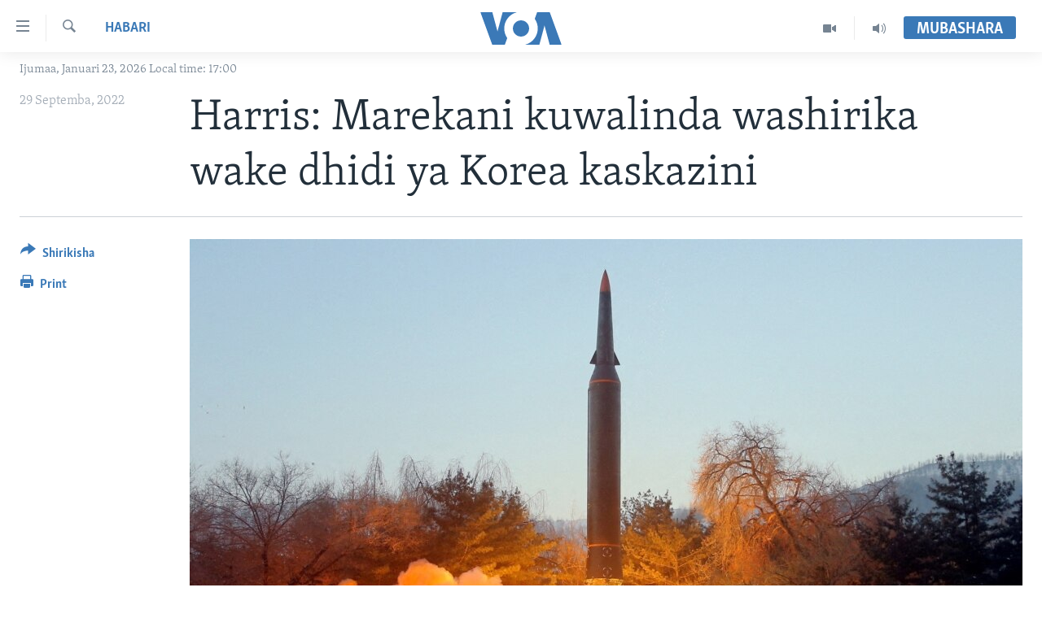

--- FILE ---
content_type: text/html; charset=utf-8
request_url: https://www.voaswahili.com/a/harris-marekani-kuwalinda-washirika-wake-dhidi-ya-korea-kaskazini/6768371.html
body_size: 9098
content:

<!DOCTYPE html>
<html lang="sw" dir="ltr" class="no-js">
<head>
<link href="/Content/responsive/VOA/sw/VOA-sw.css?&amp;av=0.0.0.0&amp;cb=306" rel="stylesheet"/>
<script src="https://tags.voaswahili.com/voa-pangea/prod/utag.sync.js"></script> <script type='text/javascript' src='https://www.youtube.com/iframe_api' async></script>
<script type="text/javascript">
//a general 'js' detection, must be on top level in <head>, due to CSS performance
document.documentElement.className = "js";
var cacheBuster = "306";
var appBaseUrl = "/";
var imgEnhancerBreakpoints = [0, 144, 256, 408, 650, 1023, 1597];
var isLoggingEnabled = false;
var isPreviewPage = false;
var isLivePreviewPage = false;
if (!isPreviewPage) {
window.RFE = window.RFE || {};
window.RFE.cacheEnabledByParam = window.location.href.indexOf('nocache=1') === -1;
const url = new URL(window.location.href);
const params = new URLSearchParams(url.search);
// Remove the 'nocache' parameter
params.delete('nocache');
// Update the URL without the 'nocache' parameter
url.search = params.toString();
window.history.replaceState(null, '', url.toString());
} else {
window.addEventListener('load', function() {
const links = window.document.links;
for (let i = 0; i < links.length; i++) {
links[i].href = '#';
links[i].target = '_self';
}
})
}
var pwaEnabled = false;
var swCacheDisabled;
</script>
<meta charset="utf-8" />
<title>Harris: Marekani kuwalinda washirika wake dhidi ya Korea kaskazini</title>
<meta name="description" content="Makam wa rais wa Marekani Kamala Harris amefanya ziara ya siku nne barani Asia na kutembelea sehemu inayolindwa kijeshi kwenye mkapa wa Korea." />
<meta name="keywords" content="Habari" />
<meta name="viewport" content="width=device-width, initial-scale=1.0" />
<meta http-equiv="X-UA-Compatible" content="IE=edge" />
<meta name="robots" content="max-image-preview:large"><meta property="fb:pages" content="118532121522464" />
<meta name="msvalidate.01" content="3286EE554B6F672A6F2E608C02343C0E" />
<link href="https://www.voaswahili.com/a/harris-marekani-kuwalinda-washirika-wake-dhidi-ya-korea-kaskazini/6768371.html" rel="canonical" />
<meta name="apple-mobile-web-app-title" content="VOA Swahili" />
<meta name="apple-mobile-web-app-status-bar-style" content="black" />
<meta name="apple-itunes-app" content="app-id=632618796, app-argument=//6768371.ltr" />
<meta content="Harris: Marekani kuwalinda washirika wake dhidi ya Korea kaskazini" property="og:title" />
<meta content="Makam wa rais wa Marekani Kamala Harris amefanya ziara ya siku nne barani Asia na kutembelea sehemu inayolindwa kijeshi kwenye mkapa wa Korea." property="og:description" />
<meta content="article" property="og:type" />
<meta content="https://www.voaswahili.com/a/harris-marekani-kuwalinda-washirika-wake-dhidi-ya-korea-kaskazini/6768371.html" property="og:url" />
<meta content="Voice of America" property="og:site_name" />
<meta content="https://www.facebook.com/voaswahili" property="article:publisher" />
<meta content="https://gdb.voanews.com/fbe9882d-80bc-4bcd-aa3b-f13b5dd53c80_w1200_h630.jpg" property="og:image" />
<meta content="1200" property="og:image:width" />
<meta content="630" property="og:image:height" />
<meta content="283839228384384" property="fb:app_id" />
<meta content="summary_large_image" name="twitter:card" />
<meta content="@VOASwahili" name="twitter:site" />
<meta content="https://gdb.voanews.com/fbe9882d-80bc-4bcd-aa3b-f13b5dd53c80_w1200_h630.jpg" name="twitter:image" />
<meta content="Harris: Marekani kuwalinda washirika wake dhidi ya Korea kaskazini" name="twitter:title" />
<meta content="Makam wa rais wa Marekani Kamala Harris amefanya ziara ya siku nne barani Asia na kutembelea sehemu inayolindwa kijeshi kwenye mkapa wa Korea." name="twitter:description" />
<link rel="amphtml" href="https://www.voaswahili.com/amp/harris-marekani-kuwalinda-washirika-wake-dhidi-ya-korea-kaskazini/6768371.html" />
<script type="application/ld+json">{"articleSection":"Habari","isAccessibleForFree":true,"headline":"Harris: Marekani kuwalinda washirika wake dhidi ya Korea kaskazini","inLanguage":"sw","keywords":"Habari","author":{"@type":"Person","name":"VOA"},"datePublished":"2022-09-29 11:22:59Z","dateModified":"2022-09-29 11:22:59Z","publisher":{"logo":{"width":512,"height":220,"@type":"ImageObject","url":"https://www.voaswahili.com/Content/responsive/VOA/sw/img/logo.png"},"@type":"NewsMediaOrganization","url":"https://www.voaswahili.com","sameAs":["https://facebook.com/voaswahili","https://twitter.com/voaswahili","https://www.youtube.com/user/VOAKiswahili"],"name":"VOA Swahili – Idhaa ya Kiswahili ya Sauti ya Amerika","alternateName":"VOA Swahili"},"@context":"https://schema.org","@type":"NewsArticle","mainEntityOfPage":"https://www.voaswahili.com/a/harris-marekani-kuwalinda-washirika-wake-dhidi-ya-korea-kaskazini/6768371.html","url":"https://www.voaswahili.com/a/harris-marekani-kuwalinda-washirika-wake-dhidi-ya-korea-kaskazini/6768371.html","description":"Makam wa rais wa Marekani Kamala Harris amefanya ziara ya siku nne barani Asia na kutembelea sehemu inayolindwa kijeshi kwenye mkapa wa Korea.","image":{"width":1080,"height":608,"@type":"ImageObject","url":"https://gdb.voanews.com/fbe9882d-80bc-4bcd-aa3b-f13b5dd53c80_w1080_h608.jpg"},"name":"Harris: Marekani kuwalinda washirika wake dhidi ya Korea kaskazini"}</script>
<script src="/Scripts/responsive/infographics.b?v=dVbZ-Cza7s4UoO3BqYSZdbxQZVF4BOLP5EfYDs4kqEo1&amp;av=0.0.0.0&amp;cb=306"></script>
<script src="/Scripts/responsive/loader.b?v=Q26XNwrL6vJYKjqFQRDnx01Lk2pi1mRsuLEaVKMsvpA1&amp;av=0.0.0.0&amp;cb=306"></script>
<link rel="icon" type="image/svg+xml" href="/Content/responsive/VOA/img/webApp/favicon.svg" />
<link rel="alternate icon" href="/Content/responsive/VOA/img/webApp/favicon.ico" />
<link rel="apple-touch-icon" sizes="152x152" href="/Content/responsive/VOA/img/webApp/ico-152x152.png" />
<link rel="apple-touch-icon" sizes="144x144" href="/Content/responsive/VOA/img/webApp/ico-144x144.png" />
<link rel="apple-touch-icon" sizes="114x114" href="/Content/responsive/VOA/img/webApp/ico-114x114.png" />
<link rel="apple-touch-icon" sizes="72x72" href="/Content/responsive/VOA/img/webApp/ico-72x72.png" />
<link rel="apple-touch-icon-precomposed" href="/Content/responsive/VOA/img/webApp/ico-57x57.png" />
<link rel="icon" sizes="192x192" href="/Content/responsive/VOA/img/webApp/ico-192x192.png" />
<link rel="icon" sizes="128x128" href="/Content/responsive/VOA/img/webApp/ico-128x128.png" />
<meta name="msapplication-TileColor" content="#ffffff" />
<meta name="msapplication-TileImage" content="/Content/responsive/VOA/img/webApp/ico-144x144.png" />
<link rel="alternate" type="application/rss+xml" title="VOA - Top Stories [RSS]" href="/api/" />
<link rel="sitemap" type="application/rss+xml" href="/sitemap.xml" />
</head>
<body class=" nav-no-loaded cc_theme pg-article print-lay-article js-category-to-nav nojs-images date-time-enabled">
<script type="text/javascript" >
var analyticsData = {url:"https://www.voaswahili.com/a/harris-marekani-kuwalinda-washirika-wake-dhidi-ya-korea-kaskazini/6768371.html",property_id:"484",article_uid:"6768371",page_title:"Harris: Marekani kuwalinda washirika wake dhidi ya Korea kaskazini",page_type:"article",content_type:"article",subcontent_type:"article",last_modified:"2022-09-29 11:22:59Z",pub_datetime:"2022-09-29 11:22:59Z",pub_year:"2022",pub_month:"09",pub_day:"29",pub_hour:"11",pub_weekday:"Thursday",section:"habari",english_section:"news-",byline:"",categories:"news-",domain:"www.voaswahili.com",language:"Swahili",language_service:"VOA Swahili",platform:"web",copied:"no",copied_article:"",copied_title:"",runs_js:"Yes",cms_release:"8.44.0.0.306",enviro_type:"prod",slug:"harris-marekani-kuwalinda-washirika-wake-dhidi-ya-korea-kaskazini",entity:"VOA",short_language_service:"SWA",platform_short:"W",page_name:"Harris: Marekani kuwalinda washirika wake dhidi ya Korea kaskazini"};
</script>
<noscript><iframe src="https://www.googletagmanager.com/ns.html?id=GTM-N8MP7P" height="0" width="0" style="display:none;visibility:hidden"></iframe></noscript><script type="text/javascript" data-cookiecategory="analytics">
var gtmEventObject = Object.assign({}, analyticsData, {event: 'page_meta_ready'});window.dataLayer = window.dataLayer || [];window.dataLayer.push(gtmEventObject);
if (top.location === self.location) { //if not inside of an IFrame
var renderGtm = "true";
if (renderGtm === "true") {
(function(w,d,s,l,i){w[l]=w[l]||[];w[l].push({'gtm.start':new Date().getTime(),event:'gtm.js'});var f=d.getElementsByTagName(s)[0],j=d.createElement(s),dl=l!='dataLayer'?'&l='+l:'';j.async=true;j.src='//www.googletagmanager.com/gtm.js?id='+i+dl;f.parentNode.insertBefore(j,f);})(window,document,'script','dataLayer','GTM-N8MP7P');
}
}
</script>
<!--Analytics tag js version start-->
<script type="text/javascript" data-cookiecategory="analytics">
var utag_data = Object.assign({}, analyticsData, {});
if(typeof(TealiumTagFrom)==='function' && typeof(TealiumTagSearchKeyword)==='function') {
var utag_from=TealiumTagFrom();var utag_searchKeyword=TealiumTagSearchKeyword();
if(utag_searchKeyword!=null && utag_searchKeyword!=='' && utag_data["search_keyword"]==null) utag_data["search_keyword"]=utag_searchKeyword;if(utag_from!=null && utag_from!=='') utag_data["from"]=TealiumTagFrom();}
if(window.top!== window.self&&utag_data.page_type==="snippet"){utag_data.page_type = 'iframe';}
try{if(window.top!==window.self&&window.self.location.hostname===window.top.location.hostname){utag_data.platform = 'self-embed';utag_data.platform_short = 'se';}}catch(e){if(window.top!==window.self&&window.self.location.search.includes("platformType=self-embed")){utag_data.platform = 'cross-promo';utag_data.platform_short = 'cp';}}
(function(a,b,c,d){ a="https://tags.voaswahili.com/voa-pangea/prod/utag.js"; b=document;c="script";d=b.createElement(c);d.src=a;d.type="text/java"+c;d.async=true; a=b.getElementsByTagName(c)[0];a.parentNode.insertBefore(d,a); })();
</script>
<!--Analytics tag js version end-->
<!-- Analytics tag management NoScript -->
<noscript>
<img style="position: absolute; border: none;" src="https://ssc.voaswahili.com/b/ss/bbgprod,bbgentityvoa/1/G.4--NS/2073682571?pageName=voa%3aswa%3aw%3aarticle%3aharris%3a%20marekani%20kuwalinda%20washirika%20wake%20dhidi%20ya%20korea%20kaskazini&amp;c6=harris%3a%20marekani%20kuwalinda%20washirika%20wake%20dhidi%20ya%20korea%20kaskazini&amp;v36=8.44.0.0.306&amp;v6=D=c6&amp;g=https%3a%2f%2fwww.voaswahili.com%2fa%2fharris-marekani-kuwalinda-washirika-wake-dhidi-ya-korea-kaskazini%2f6768371.html&amp;c1=D=g&amp;v1=D=g&amp;events=event1,event52&amp;c16=voa%20swahili&amp;v16=D=c16&amp;c5=news-&amp;v5=D=c5&amp;ch=habari&amp;c15=swahili&amp;v15=D=c15&amp;c4=article&amp;v4=D=c4&amp;c14=6768371&amp;v14=D=c14&amp;v20=no&amp;c17=web&amp;v17=D=c17&amp;mcorgid=518abc7455e462b97f000101%40adobeorg&amp;server=www.voaswahili.com&amp;pageType=D=c4&amp;ns=bbg&amp;v29=D=server&amp;v25=voa&amp;v30=484&amp;v105=D=User-Agent " alt="analytics" width="1" height="1" /></noscript>
<!-- End of Analytics tag management NoScript -->
<!--*** Accessibility links - For ScreenReaders only ***-->
<section>
<div class="sr-only">
<h2>Upatikanaji viungo</h2>
<ul>
<li><a href="#content" data-disable-smooth-scroll="1">Nenda habari kuu</a></li>
<li><a href="#navigation" data-disable-smooth-scroll="1">Nenda katika urambazaji</a></li>
<li><a href="#txtHeaderSearch" data-disable-smooth-scroll="1">Nenda katika tafuta</a></li>
</ul>
</div>
</section>
<div dir="ltr">
<div id="page">
<aside>
<div class="c-lightbox overlay-modal">
<div class="c-lightbox__intro">
<h2 class="c-lightbox__intro-title"></h2>
<button class="btn btn--rounded c-lightbox__btn c-lightbox__intro-next" title="Ijayo">
<span class="ico ico--rounded ico-chevron-forward"></span>
<span class="sr-only">Ijayo</span>
</button>
</div>
<div class="c-lightbox__nav">
<button class="btn btn--rounded c-lightbox__btn c-lightbox__btn--close" title="Funga">
<span class="ico ico--rounded ico-close"></span>
<span class="sr-only">Funga</span>
</button>
<button class="btn btn--rounded c-lightbox__btn c-lightbox__btn--prev" title="Iliyopita">
<span class="ico ico--rounded ico-chevron-backward"></span>
<span class="sr-only">Iliyopita</span>
</button>
<button class="btn btn--rounded c-lightbox__btn c-lightbox__btn--next" title="Ijayo">
<span class="ico ico--rounded ico-chevron-forward"></span>
<span class="sr-only">Ijayo</span>
</button>
</div>
<div class="c-lightbox__content-wrap">
<figure class="c-lightbox__content">
<span class="c-spinner c-spinner--lightbox">
<img src="/Content/responsive/img/player-spinner.png"
alt="please wait"
title="please wait" />
</span>
<div class="c-lightbox__img">
<div class="thumb">
<img src="" alt="" />
</div>
</div>
<figcaption>
<div class="c-lightbox__info c-lightbox__info--foot">
<span class="c-lightbox__counter"></span>
<span class="caption c-lightbox__caption"></span>
</div>
</figcaption>
</figure>
</div>
<div class="hidden">
<div class="content-advisory__box content-advisory__box--lightbox">
<span class="content-advisory__box-text">This image contains sensitive content which some people may find offensive or disturbing.</span>
<button class="btn btn--transparent content-advisory__box-btn m-t-md" value="text" type="button">
<span class="btn__text">
Click to reveal
</span>
</button>
</div>
</div>
</div>
<div class="print-dialogue">
<div class="container">
<h3 class="print-dialogue__title section-head">Print Options:</h3>
<div class="print-dialogue__opts">
<ul class="print-dialogue__opt-group">
<li class="form__group form__group--checkbox">
<input class="form__check " id="checkboxImages" name="checkboxImages" type="checkbox" checked="checked" />
<label for="checkboxImages" class="form__label m-t-md">Images</label>
</li>
<li class="form__group form__group--checkbox">
<input class="form__check " id="checkboxMultimedia" name="checkboxMultimedia" type="checkbox" checked="checked" />
<label for="checkboxMultimedia" class="form__label m-t-md">Multimedia</label>
</li>
</ul>
<ul class="print-dialogue__opt-group">
<li class="form__group form__group--checkbox">
<input class="form__check " id="checkboxEmbedded" name="checkboxEmbedded" type="checkbox" checked="checked" />
<label for="checkboxEmbedded" class="form__label m-t-md">Embedded Content</label>
</li>
<li class="hidden">
<input class="form__check " id="checkboxComments" name="checkboxComments" type="checkbox" />
<label for="checkboxComments" class="form__label m-t-md">Comments</label>
</li>
</ul>
</div>
<div class="print-dialogue__buttons">
<button class="btn btn--secondary close-button" type="button" title="Cancel">
<span class="btn__text ">Cancel</span>
</button>
<button class="btn btn-cust-print m-l-sm" type="button" title="Print">
<span class="btn__text ">Print</span>
</button>
</div>
</div>
</div>
<div class="ctc-message pos-fix">
<div class="ctc-message__inner">Link has been copied to clipboard</div>
</div>
</aside>
<div class="hdr-20 hdr-20--big">
<div class="hdr-20__inner">
<div class="hdr-20__max pos-rel">
<div class="hdr-20__side hdr-20__side--primary d-flex">
<label data-for="main-menu-ctrl" data-switcher-trigger="true" data-switch-target="main-menu-ctrl" class="burger hdr-trigger pos-rel trans-trigger" data-trans-evt="click" data-trans-id="menu">
<span class="ico ico-close hdr-trigger__ico hdr-trigger__ico--close burger__ico burger__ico--close"></span>
<span class="ico ico-menu hdr-trigger__ico hdr-trigger__ico--open burger__ico burger__ico--open"></span>
</label>
<div class="menu-pnl pos-fix trans-target" data-switch-target="main-menu-ctrl" data-trans-id="menu">
<div class="menu-pnl__inner">
<nav class="main-nav menu-pnl__item menu-pnl__item--first">
<ul class="main-nav__list accordeon" data-analytics-tales="false" data-promo-name="link" data-location-name="nav,secnav">
<li class="main-nav__item accordeon__item" data-switch-target="menu-item-1614">
<label class="main-nav__item-name main-nav__item-name--label accordeon__control-label" data-switcher-trigger="true" data-for="menu-item-1614">
Habari
<span class="ico ico-chevron-down main-nav__chev"></span>
</label>
<div class="main-nav__sub-list">
<a class="main-nav__item-name main-nav__item-name--link main-nav__item-name--sub" href="/kenya" title="Kenya" data-item-name="kenya" >Kenya</a>
<a class="main-nav__item-name main-nav__item-name--link main-nav__item-name--sub" href="/tanzania" title="Tanzania" data-item-name="tanzania" >Tanzania</a>
<a class="main-nav__item-name main-nav__item-name--link main-nav__item-name--sub" href="/jamhuri-ya-kidemokrasia-ya-kongo" title="Jamhuri ya Kidemokrasia ya Kongo" data-item-name="democratic-republic-of-congo" >Jamhuri ya Kidemokrasia ya Kongo</a>
<a class="main-nav__item-name main-nav__item-name--link main-nav__item-name--sub" href="/rwanda" title="Rwanda" data-item-name="rwanda-" >Rwanda</a>
<a class="main-nav__item-name main-nav__item-name--link main-nav__item-name--sub" href="/uganda" title="Uganda" data-item-name="uganda" >Uganda</a>
<a class="main-nav__item-name main-nav__item-name--link main-nav__item-name--sub" href="/burundi" title="Burundi" data-item-name="burundi" >Burundi</a>
<a class="main-nav__item-name main-nav__item-name--link main-nav__item-name--sub" href="/afrika" title="Afrika" data-item-name="africa" >Afrika</a>
<a class="main-nav__item-name main-nav__item-name--link main-nav__item-name--sub" href="/marekani" title="Marekani" data-item-name="america" >Marekani</a>
<a class="main-nav__item-name main-nav__item-name--link main-nav__item-name--sub" href="/dunia" title="Dunia" data-item-name="world" >Dunia</a>
</div>
</li>
<li class="main-nav__item accordeon__item" data-switch-target="menu-item-994">
<label class="main-nav__item-name main-nav__item-name--label accordeon__control-label" data-switcher-trigger="true" data-for="menu-item-994">
Video
<span class="ico ico-chevron-down main-nav__chev"></span>
</label>
<div class="main-nav__sub-list">
<a class="main-nav__item-name main-nav__item-name--link main-nav__item-name--sub" href="/duniani-leo" title="Duniani Leo" data-item-name="duniani-leo" >Duniani Leo</a>
<a class="main-nav__item-name main-nav__item-name--link main-nav__item-name--sub" href="/maisha-na-afya" title="Maisha na Afya" data-item-name="healthy-living" >Maisha na Afya</a>
<a class="main-nav__item-name main-nav__item-name--link main-nav__item-name--sub" href="/zulia-jekundu" title="Zulia Jekundu" data-item-name="red-carpet" >Zulia Jekundu</a>
</div>
</li>
<li class="main-nav__item accordeon__item" data-switch-target="menu-item-1613">
<label class="main-nav__item-name main-nav__item-name--label accordeon__control-label" data-switcher-trigger="true" data-for="menu-item-1613">
Matangazo Yetu
<span class="ico ico-chevron-down main-nav__chev"></span>
</label>
<div class="main-nav__sub-list">
<a class="main-nav__item-name main-nav__item-name--link main-nav__item-name--sub" href="/alfajiri" title="Alfajiri 0300 UTC" data-item-name="dawn" >Alfajiri 0300 UTC</a>
<a class="main-nav__item-name main-nav__item-name--link main-nav__item-name--sub" href="/voa-express" title="VOA Express 1330 UTC" data-item-name="voa-express" >VOA Express 1330 UTC</a>
<a class="main-nav__item-name main-nav__item-name--link main-nav__item-name--sub" href="/jioni" title="Jioni 1630 UTC" data-item-name="evening" >Jioni 1630 UTC</a>
<a class="main-nav__item-name main-nav__item-name--link main-nav__item-name--sub" href="/kwa-undani" title="Kwa Undani 1800 UTC" data-item-name="kwa-undani" >Kwa Undani 1800 UTC</a>
</div>
</li>
<li class="main-nav__item">
<a class="main-nav__item-name main-nav__item-name--link" href="/https-www-voaswahili-com-z-7705" title="Jarida la Wikiendi" data-item-name="Weekend Magazine" >Jarida la Wikiendi</a>
</li>
<li class="main-nav__item">
<a class="main-nav__item-name main-nav__item-name--link" href="/p/9481.html" title="MAHOJIANO MAALUM: HABARI POTOFU" data-item-name="Special Interview" >MAHOJIANO MAALUM: HABARI POTOFU</a>
</li>
</ul>
</nav>
<div class="menu-pnl__item menu-pnl__item--social">
<h5 class="menu-pnl__sub-head">Tufuate</h5>
<a href="https://www.instagram.com/voaswahili/" title="Follow us on Instagram" data-analytics-text="follow_on_instagram" class="btn btn--rounded btn--social-inverted menu-pnl__btn js-social-btn btn-instagram" target="_blank" rel="noopener">
<span class="ico ico-instagram ico--rounded"></span>
</a>
<a href="https://facebook.com/voaswahili" title="Tufuate katika Facebook" data-analytics-text="follow_on_facebook" class="btn btn--rounded btn--social-inverted menu-pnl__btn js-social-btn btn-facebook" target="_blank" rel="noopener">
<span class="ico ico-facebook-alt ico--rounded"></span>
</a>
<a href="https://twitter.com/voaswahili" title="Tufuate katika Twitter" data-analytics-text="follow_on_twitter" class="btn btn--rounded btn--social-inverted menu-pnl__btn js-social-btn btn-twitter" target="_blank" rel="noopener">
<span class="ico ico-twitter ico--rounded"></span>
</a>
<a href="https://www.youtube.com/user/VOAKiswahili" title="Tufuate katika Youtube" data-analytics-text="follow_on_youtube" class="btn btn--rounded btn--social-inverted menu-pnl__btn js-social-btn btn-youtube" target="_blank" rel="noopener">
<span class="ico ico-youtube ico--rounded"></span>
</a>
</div>
<div class="menu-pnl__item">
<a href="/navigation/allsites" class="menu-pnl__item-link">
<span class="ico ico-languages "></span>
Lugha
</a>
</div>
</div>
</div>
<label data-for="top-search-ctrl" data-switcher-trigger="true" data-switch-target="top-search-ctrl" class="top-srch-trigger hdr-trigger">
<span class="ico ico-close hdr-trigger__ico hdr-trigger__ico--close top-srch-trigger__ico top-srch-trigger__ico--close"></span>
<span class="ico ico-search hdr-trigger__ico hdr-trigger__ico--open top-srch-trigger__ico top-srch-trigger__ico--open"></span>
</label>
<div class="srch-top srch-top--in-header" data-switch-target="top-search-ctrl">
<div class="container">
<form action="/s" class="srch-top__form srch-top__form--in-header" id="form-topSearchHeader" method="get" role="search"><label for="txtHeaderSearch" class="sr-only">Search</label>
<input type="text" id="txtHeaderSearch" name="k" placeholder="Tafuta..." accesskey="s" value="" class="srch-top__input analyticstag-event" onkeydown="if (event.keyCode === 13) { FireAnalyticsTagEventOnSearch('search', $dom.get('#txtHeaderSearch')[0].value) }" />
<button title="Search" type="submit" class="btn btn--top-srch analyticstag-event" onclick="FireAnalyticsTagEventOnSearch('search', $dom.get('#txtHeaderSearch')[0].value) ">
<span class="ico ico-search"></span>
</button></form>
</div>
</div>
<a href="/" class="main-logo-link">
<img src="/Content/responsive/VOA/sw/img/logo-compact.svg" class="main-logo main-logo--comp" alt="site logo">
<img src="/Content/responsive/VOA/sw/img/logo.svg" class="main-logo main-logo--big" alt="site logo">
</a>
</div>
<div class="hdr-20__side hdr-20__side--secondary d-flex">
<a href="/p/5300.html" title="Audio" class="hdr-20__secondary-item" data-item-name="audio">
<span class="ico ico-audio hdr-20__secondary-icon"></span>
</a>
<a href="/p/5303.html" title="Video" class="hdr-20__secondary-item" data-item-name="video">
<span class="ico ico-video hdr-20__secondary-icon"></span>
</a>
<a href="/s" title="Search" class="hdr-20__secondary-item hdr-20__secondary-item--search" data-item-name="search">
<span class="ico ico-search hdr-20__secondary-icon hdr-20__secondary-icon--search"></span>
</a>
<div class="hdr-20__secondary-item live-b-drop">
<div class="live-b-drop__off">
<a href="/live/" class="live-b-drop__link" title="Mubashara" data-item-name="live">
<span class="badge badge--live-btn badge--live-btn-off">
Mubashara
</span>
</a>
</div>
<div class="live-b-drop__on hidden">
<label data-for="live-ctrl" data-switcher-trigger="true" data-switch-target="live-ctrl" class="live-b-drop__label pos-rel">
<span class="badge badge--live badge--live-btn">
Mubashara
</span>
<span class="ico ico-close live-b-drop__label-ico live-b-drop__label-ico--close"></span>
</label>
<div class="live-b-drop__panel" id="targetLivePanelDiv" data-switch-target="live-ctrl"></div>
</div>
</div>
<div class="srch-bottom">
<form action="/s" class="srch-bottom__form d-flex" id="form-bottomSearch" method="get" role="search"><label for="txtSearch" class="sr-only">Search</label>
<input type="search" id="txtSearch" name="k" placeholder="Tafuta..." accesskey="s" value="" class="srch-bottom__input analyticstag-event" onkeydown="if (event.keyCode === 13) { FireAnalyticsTagEventOnSearch('search', $dom.get('#txtSearch')[0].value) }" />
<button title="Search" type="submit" class="btn btn--bottom-srch analyticstag-event" onclick="FireAnalyticsTagEventOnSearch('search', $dom.get('#txtSearch')[0].value) ">
<span class="ico ico-search"></span>
</button></form>
</div>
</div>
<img src="/Content/responsive/VOA/sw/img/logo-print.gif" class="logo-print" alt="site logo">
<img src="/Content/responsive/VOA/sw/img/logo-print_color.png" class="logo-print logo-print--color" alt="site logo">
</div>
</div>
</div>
<script>
if (document.body.className.indexOf('pg-home') > -1) {
var nav2In = document.querySelector('.hdr-20__inner');
var nav2Sec = document.querySelector('.hdr-20__side--secondary');
var secStyle = window.getComputedStyle(nav2Sec);
if (nav2In && window.pageYOffset < 150 && secStyle['position'] !== 'fixed') {
nav2In.classList.add('hdr-20__inner--big')
}
}
</script>
<div class="c-hlights c-hlights--breaking c-hlights--no-item" data-hlight-display="mobile,desktop">
<div class="c-hlights__wrap container p-0">
<div class="c-hlights__nav">
<a role="button" href="#" title="Iliyopita">
<span class="ico ico-chevron-backward m-0"></span>
<span class="sr-only">Iliyopita</span>
</a>
<a role="button" href="#" title="Ijayo">
<span class="ico ico-chevron-forward m-0"></span>
<span class="sr-only">Ijayo</span>
</a>
</div>
<span class="c-hlights__label">
<span class="">Breaking News</span>
<span class="switcher-trigger">
<label data-for="more-less-1" data-switcher-trigger="true" class="switcher-trigger__label switcher-trigger__label--more p-b-0" title="Onyesha zaidi">
<span class="ico ico-chevron-down"></span>
</label>
<label data-for="more-less-1" data-switcher-trigger="true" class="switcher-trigger__label switcher-trigger__label--less p-b-0" title="Show less">
<span class="ico ico-chevron-up"></span>
</label>
</span>
</span>
<ul class="c-hlights__items switcher-target" data-switch-target="more-less-1">
</ul>
</div>
</div> <div class="date-time-area ">
<div class="container">
<span class="date-time">
Ijumaa, Januari 23, 2026 Local time: 17:00
</span>
</div>
</div>
<div id="content">
<main class="container">
<div class="hdr-container">
<div class="row">
<div class="col-category col-xs-12 col-md-2 pull-left"> <div class="category js-category">
<a class="" href="/z/2772">Habari</a> </div>
</div><div class="col-title col-xs-12 col-md-10 pull-right"> <h1 class="title pg-title">
Harris: Marekani kuwalinda washirika wake dhidi ya Korea kaskazini
</h1>
</div><div class="col-publishing-details col-xs-12 col-sm-12 col-md-2 pull-left"> <div class="publishing-details ">
<div class="published">
<span class="date" >
<time pubdate="pubdate" datetime="2022-09-29T14:22:59+03:00">
29 Septemba, 2022
</time>
</span>
</div>
</div>
</div><div class="col-lg-12 separator"> <div class="separator">
<hr class="title-line" />
</div>
</div><div class="col-multimedia col-xs-12 col-md-10 pull-right"> <div class="cover-media">
<figure class="media-image js-media-expand">
<div class="img-wrap">
<div class="thumb thumb16_9">
<img src="https://gdb.voanews.com/fbe9882d-80bc-4bcd-aa3b-f13b5dd53c80_w250_r1_s.jpg" alt="Makombora ya masafa maredu ya Korea kaskazini yakifanyiwa majaribio Januari 5 2022. Picha: KCNA" />
</div>
</div>
<figcaption>
<span class="caption">Makombora ya masafa maredu ya Korea kaskazini yakifanyiwa majaribio Januari 5 2022. Picha: KCNA</span>
</figcaption>
</figure>
</div>
</div><div class="col-xs-12 col-md-2 pull-left article-share pos-rel"> <div class="share--box">
<div class="sticky-share-container" style="display:none">
<div class="container">
<a href="https://www.voaswahili.com" id="logo-sticky-share">&nbsp;</a>
<div class="pg-title pg-title--sticky-share">
Harris: Marekani kuwalinda washirika wake dhidi ya Korea kaskazini
</div>
<div class="sticked-nav-actions">
<!--This part is for sticky navigation display-->
<p class="buttons link-content-sharing p-0 ">
<button class="btn btn--link btn-content-sharing p-t-0 " id="btnContentSharing" value="text" role="Button" type="" title="Chagua zaidi">
<span class="ico ico-share ico--l"></span>
<span class="btn__text ">
Shirikisha
</span>
</button>
</p>
<aside class="content-sharing js-content-sharing js-content-sharing--apply-sticky content-sharing--sticky"
role="complementary"
data-share-url="https://www.voaswahili.com/a/harris-marekani-kuwalinda-washirika-wake-dhidi-ya-korea-kaskazini/6768371.html" data-share-title="Harris: Marekani kuwalinda washirika wake dhidi ya Korea kaskazini" data-share-text="Makam wa rais wa Marekani Kamala Harris amefanya ziara ya siku nne barani Asia na kutembelea sehemu inayolindwa kijeshi kwenye mkapa wa Korea.">
<div class="content-sharing__popover">
<h6 class="content-sharing__title">Shirikisha</h6>
<button href="#close" id="btnCloseSharing" class="btn btn--text-like content-sharing__close-btn">
<span class="ico ico-close ico--l"></span>
</button>
<ul class="content-sharing__list">
<li class="content-sharing__item">
<div class="ctc ">
<input type="text" class="ctc__input" readonly="readonly">
<a href="" js-href="https://www.voaswahili.com/a/harris-marekani-kuwalinda-washirika-wake-dhidi-ya-korea-kaskazini/6768371.html" class="content-sharing__link ctc__button">
<span class="ico ico-copy-link ico--rounded ico--s"></span>
<span class="content-sharing__link-text">Copy link</span>
</a>
</div>
</li>
<li class="content-sharing__item">
<a href="https://facebook.com/sharer.php?u=https%3a%2f%2fwww.voaswahili.com%2fa%2fharris-marekani-kuwalinda-washirika-wake-dhidi-ya-korea-kaskazini%2f6768371.html"
data-analytics-text="share_on_facebook"
title="Facebook" target="_blank"
class="content-sharing__link js-social-btn">
<span class="ico ico-facebook ico--rounded ico--s"></span>
<span class="content-sharing__link-text">Facebook</span>
</a>
</li>
<li class="content-sharing__item">
<a href="https://twitter.com/share?url=https%3a%2f%2fwww.voaswahili.com%2fa%2fharris-marekani-kuwalinda-washirika-wake-dhidi-ya-korea-kaskazini%2f6768371.html&amp;text=Harris%3a+Marekani+kuwalinda+washirika+wake+dhidi+ya+Korea+kaskazini"
data-analytics-text="share_on_twitter"
title="Twitter" target="_blank"
class="content-sharing__link js-social-btn">
<span class="ico ico-twitter ico--rounded ico--s"></span>
<span class="content-sharing__link-text">Twitter</span>
</a>
</li>
<li class="content-sharing__item visible-xs-inline-block visible-sm-inline-block">
<a href="whatsapp://send?text=https%3a%2f%2fwww.voaswahili.com%2fa%2fharris-marekani-kuwalinda-washirika-wake-dhidi-ya-korea-kaskazini%2f6768371.html"
data-analytics-text="share_on_whatsapp"
title="WhatsApp" target="_blank"
class="content-sharing__link js-social-btn">
<span class="ico ico-whatsapp ico--rounded ico--s"></span>
<span class="content-sharing__link-text">WhatsApp</span>
</a>
</li>
<li class="content-sharing__item">
<a href="mailto:?body=https%3a%2f%2fwww.voaswahili.com%2fa%2fharris-marekani-kuwalinda-washirika-wake-dhidi-ya-korea-kaskazini%2f6768371.html&amp;subject=Harris: Marekani kuwalinda washirika wake dhidi ya Korea kaskazini"
title="Email"
class="content-sharing__link ">
<span class="ico ico-email ico--rounded ico--s"></span>
<span class="content-sharing__link-text">Email</span>
</a>
</li>
</ul>
</div>
</aside>
</div>
</div>
</div>
<div class="links">
<p class="buttons link-content-sharing p-0 ">
<button class="btn btn--link btn-content-sharing p-t-0 " id="btnContentSharing" value="text" role="Button" type="" title="Chagua zaidi">
<span class="ico ico-share ico--l"></span>
<span class="btn__text ">
Shirikisha
</span>
</button>
</p>
<aside class="content-sharing js-content-sharing " role="complementary"
data-share-url="https://www.voaswahili.com/a/harris-marekani-kuwalinda-washirika-wake-dhidi-ya-korea-kaskazini/6768371.html" data-share-title="Harris: Marekani kuwalinda washirika wake dhidi ya Korea kaskazini" data-share-text="Makam wa rais wa Marekani Kamala Harris amefanya ziara ya siku nne barani Asia na kutembelea sehemu inayolindwa kijeshi kwenye mkapa wa Korea.">
<div class="content-sharing__popover">
<h6 class="content-sharing__title">Shirikisha</h6>
<button href="#close" id="btnCloseSharing" class="btn btn--text-like content-sharing__close-btn">
<span class="ico ico-close ico--l"></span>
</button>
<ul class="content-sharing__list">
<li class="content-sharing__item">
<div class="ctc ">
<input type="text" class="ctc__input" readonly="readonly">
<a href="" js-href="https://www.voaswahili.com/a/harris-marekani-kuwalinda-washirika-wake-dhidi-ya-korea-kaskazini/6768371.html" class="content-sharing__link ctc__button">
<span class="ico ico-copy-link ico--rounded ico--l"></span>
<span class="content-sharing__link-text">Copy link</span>
</a>
</div>
</li>
<li class="content-sharing__item">
<a href="https://facebook.com/sharer.php?u=https%3a%2f%2fwww.voaswahili.com%2fa%2fharris-marekani-kuwalinda-washirika-wake-dhidi-ya-korea-kaskazini%2f6768371.html"
data-analytics-text="share_on_facebook"
title="Facebook" target="_blank"
class="content-sharing__link js-social-btn">
<span class="ico ico-facebook ico--rounded ico--l"></span>
<span class="content-sharing__link-text">Facebook</span>
</a>
</li>
<li class="content-sharing__item">
<a href="https://twitter.com/share?url=https%3a%2f%2fwww.voaswahili.com%2fa%2fharris-marekani-kuwalinda-washirika-wake-dhidi-ya-korea-kaskazini%2f6768371.html&amp;text=Harris%3a+Marekani+kuwalinda+washirika+wake+dhidi+ya+Korea+kaskazini"
data-analytics-text="share_on_twitter"
title="Twitter" target="_blank"
class="content-sharing__link js-social-btn">
<span class="ico ico-twitter ico--rounded ico--l"></span>
<span class="content-sharing__link-text">Twitter</span>
</a>
</li>
<li class="content-sharing__item visible-xs-inline-block visible-sm-inline-block">
<a href="whatsapp://send?text=https%3a%2f%2fwww.voaswahili.com%2fa%2fharris-marekani-kuwalinda-washirika-wake-dhidi-ya-korea-kaskazini%2f6768371.html"
data-analytics-text="share_on_whatsapp"
title="WhatsApp" target="_blank"
class="content-sharing__link js-social-btn">
<span class="ico ico-whatsapp ico--rounded ico--l"></span>
<span class="content-sharing__link-text">WhatsApp</span>
</a>
</li>
<li class="content-sharing__item">
<a href="mailto:?body=https%3a%2f%2fwww.voaswahili.com%2fa%2fharris-marekani-kuwalinda-washirika-wake-dhidi-ya-korea-kaskazini%2f6768371.html&amp;subject=Harris: Marekani kuwalinda washirika wake dhidi ya Korea kaskazini"
title="Email"
class="content-sharing__link ">
<span class="ico ico-email ico--rounded ico--l"></span>
<span class="content-sharing__link-text">Email</span>
</a>
</li>
</ul>
</div>
</aside>
<p class="link-print visible-md visible-lg buttons p-0">
<button class="btn btn--link btn-print p-t-0" onclick="if (typeof FireAnalyticsTagEvent === 'function') {FireAnalyticsTagEvent({ on_page_event: 'print_story' });}return false" title="(CTRL+P)">
<span class="ico ico-print"></span>
<span class="btn__text">Print</span>
</button>
</p>
</div>
</div>
</div>
</div>
</div>
<div class="body-container">
<div class="row">
<div class="col-xs-12 col-sm-12 col-md-10 col-lg-10 pull-right">
<div class="row">
<div class="col-xs-12 col-sm-12 col-md-8 col-lg-8 pull-left bottom-offset content-offset">
<div class="intro intro--bold" >
<p >Makam wa rais wa Marekani Kamala Harris amefanya ziara ya siku nne barani Asia na kutembelea sehemu inayolindwa kijeshi kwenye mkapa wa Korea.</p>
</div>
<div id="article-content" class="content-floated-wrap fb-quotable">
<div class="wsw">
<p>Amesisitiza kwamba Marekani itaendelea kuhakikisha kwamba usalama wa washirika wake barani Asia unalindwa kutokana na vitisho vinavyoongezeka na uchokozi wa Korea kaskazini.</p>
<p>Ziara ya Harris inajiri wakati Korea kaskazini imekuwa ikifanya mazoezi ya makombora huku kukiwepo wasiwasi kwamba nchi hiyo huenda ikafanyia majaribio silaha za nuclear.</p>
<p>Ametembelea sehemu hiyo ya mpakani baada ya kutembelea wanajeshi na baadhi ya watu wa familia zao katika kambi ya kijeshi ya Bonifas ambapo alisema kwamba alitaka wanajeshi hao watambue namna uongozi wa Marekani unawashukuru kwa kazi wanayofanya.</p>
<p>Harris amefanya mazungumzo na rais wa Korea kusini Yoon Suk Yeol, mjini Seoul, leo alhamisi.</p>
</div>
</div>
</div>
<div class="col-xs-12 col-sm-12 col-md-4 col-lg-4 pull-left design-top-offset"> <div class="region">
</div>
</div>
</div>
</div>
</div>
</div>
</main>
<a class="btn pos-abs p-0 lazy-scroll-load" data-ajax="true" data-ajax-mode="replace" data-ajax-update="#ymla-section" data-ajax-url="/part/section/5/8806" href="/p/8806.html" loadonce="true" title="Continue reading">​</a> <div id="ymla-section" class="clear ymla-section"></div>
</div>
<footer role="contentinfo">
<div id="foot" class="foot">
<div class="container">
<div class="foot-nav collapsed" id="foot-nav">
<div class="menu">
<ul class="items">
<li class="socials block-socials">
<span class="handler" id="socials-handler">
Tufuate
</span>
<div class="inner">
<ul class="subitems follow">
<li>
<a href="https://facebook.com/voaswahili" title="Tufuate katika Facebook" data-analytics-text="follow_on_facebook" class="btn btn--rounded js-social-btn btn-facebook" target="_blank" rel="noopener">
<span class="ico ico-facebook-alt ico--rounded"></span>
</a>
</li>
<li>
<a href="https://twitter.com/voaswahili" title="Tufuate katika Twitter" data-analytics-text="follow_on_twitter" class="btn btn--rounded js-social-btn btn-twitter" target="_blank" rel="noopener">
<span class="ico ico-twitter ico--rounded"></span>
</a>
</li>
<li>
<a href="https://www.youtube.com/user/VOAKiswahili" title="Tufuate katika Youtube" data-analytics-text="follow_on_youtube" class="btn btn--rounded js-social-btn btn-youtube" target="_blank" rel="noopener">
<span class="ico ico-youtube ico--rounded"></span>
</a>
</li>
<li>
<a href="/rssfeeds" title="RSS" data-analytics-text="follow_on_rss" class="btn btn--rounded js-social-btn btn-rss" >
<span class="ico ico-rss ico--rounded"></span>
</a>
</li>
<li>
<a href="/podcasts" title="Podcast" data-analytics-text="follow_on_podcast" class="btn btn--rounded js-social-btn btn-podcast" >
<span class="ico ico-podcast ico--rounded"></span>
</a>
</li>
<li>
<a href="/subscribe.html" title="Subscribe" data-analytics-text="follow_on_subscribe" class="btn btn--rounded js-social-btn btn-email" >
<span class="ico ico-email ico--rounded"></span>
</a>
</li>
</ul>
</div>
</li>
<li class="block-primary collapsed collapsible item">
<span class="handler">
VOA Swahili
<span title="close tab" class="ico ico-chevron-up"></span>
<span title="open tab" class="ico ico-chevron-down"></span>
<span title="add" class="ico ico-plus"></span>
<span title="remove" class="ico ico-minus"></span>
</span>
<div class="inner">
<ul class="subitems">
<li class="subitem">
<a class="handler" href="/z/2774" title="Afrika" >Afrika</a>
</li>
<li class="subitem">
<a class="handler" href="/z/2775" title="Marekani" >Marekani</a>
</li>
<li class="subitem">
<a class="handler" href="/z/2783" title="Dunia" >Dunia</a>
</li>
</ul>
</div>
</li>
<li class="block-primary collapsed collapsible item">
<span class="handler">
Matangazo
<span title="close tab" class="ico ico-chevron-up"></span>
<span title="open tab" class="ico ico-chevron-down"></span>
<span title="add" class="ico ico-plus"></span>
<span title="remove" class="ico ico-minus"></span>
</span>
<div class="inner">
<ul class="subitems">
<li class="subitem">
<a class="handler" href="/alfajiri" title="Alfajiri" >Alfajiri</a>
</li>
<li class="subitem">
<a class="handler" href="/jioni" title="Jioni" >Jioni</a>
</li>
<li class="subitem">
<a class="handler" href="/voa-express" title="VOA Express" >VOA Express</a>
</li>
<li class="subitem">
<a class="handler" href="/kwa-undani" title="Kwa Undani" >Kwa Undani</a>
</li>
</ul>
</div>
</li>
<li class="block-secondary collapsed collapsible item">
<span class="handler">
Video
<span title="close tab" class="ico ico-chevron-up"></span>
<span title="open tab" class="ico ico-chevron-down"></span>
<span title="add" class="ico ico-plus"></span>
<span title="remove" class="ico ico-minus"></span>
</span>
<div class="inner">
<ul class="subitems">
<li class="subitem">
<a class="handler" href="/z/5370" title="Duniani Leo" >Duniani Leo</a>
</li>
<li class="subitem">
<a class="handler" href="/z/4339" title="Zulia Jekundu" >Zulia Jekundu</a>
</li>
<li class="subitem">
<a class="handler" href="/z/3149" title="Matukio ya Dunia" >Matukio ya Dunia</a>
</li>
<li class="subitem">
<a class="handler" href="/z/3109" title="VOA60 Afrika" >VOA60 Afrika</a>
</li>
</ul>
</div>
</li>
<li class="block-secondary collapsed collapsible item">
<span class="handler">
VOA Africa
<span title="close tab" class="ico ico-chevron-up"></span>
<span title="open tab" class="ico ico-chevron-down"></span>
<span title="add" class="ico ico-plus"></span>
<span title="remove" class="ico ico-minus"></span>
</span>
<div class="inner">
<ul class="subitems">
<li class="subitem">
<a class="handler" href="http://m.voaafaanoromoo.com" title="Afaan Oromoo" >Afaan Oromoo</a>
</li>
<li class="subitem">
<a class="handler" href="http://m.amharic.voanews.com" title="Amharic" >Amharic</a>
</li>
<li class="subitem">
<a class="handler" href="http://www.voanews.com/section/africa/2204.html" title="English" target="_blank" rel="noopener">English</a>
</li>
<li class="subitem">
<a class="handler" href="http://m.voaafrique.com" title="French" >French</a>
</li>
<li class="subitem">
<a class="handler" href="http://m.voahausa.com" title="Hausa" >Hausa</a>
</li>
<li class="subitem">
<a class="handler" href="http://m.radiyoyacuvoa.com" title="Kinyarwanda" >Kinyarwanda</a>
</li>
<li class="subitem">
<a class="handler" href="http://m.radiyoyacuvoa.com" title="Kirundi" >Kirundi</a>
</li>
<li class="subitem">
<a class="handler" href="http://m.voandebele.com" title="Ndebele" >Ndebele</a>
</li>
<li class="subitem">
<a class="handler" href="http://m.voaportugues.com" title="Portuguese" >Portuguese</a>
</li>
<li class="subitem">
<a class="handler" href="http://m.voashona.com" title="Shona" >Shona</a>
</li>
<li class="subitem">
<a class="handler" href="http://m.voasomali.com" title="Somali" >Somali</a>
</li>
<li class="subitem">
<a class="handler" href="http://m.tigrigna.voanews.com" title="Tigrigna" >Tigrigna</a>
</li>
<li class="subitem">
<a class="handler" href="http://m.voazimbabwe.com" title="Zimbabwe" >Zimbabwe</a>
</li>
</ul>
</div>
</li>
<li class="block-secondary collapsed collapsible item">
<span class="handler">
Idhaa Yetu
<span title="close tab" class="ico ico-chevron-up"></span>
<span title="open tab" class="ico ico-chevron-down"></span>
<span title="add" class="ico ico-plus"></span>
<span title="remove" class="ico ico-minus"></span>
</span>
<div class="inner">
<ul class="subitems">
<li class="subitem">
<a class="handler" href="http://m.voaswahili.com/p/5830.html" title="Tuandikie" >Tuandikie</a>
</li>
<li class="subitem">
<a class="handler" href="https://www.voanews.com/section-508" title="Accessibility" >Accessibility</a>
</li>
<li class="subitem">
<a class="handler" href="https://www.voanews.com/p/5338.html" title="Terms of Use and Privacy Notice" target="_blank" rel="noopener">Terms of Use and Privacy Notice</a>
</li>
<li class="subitem">
<a class="handler" href="https://editorials.voa.gov/z/6227" title="Maoni" >Maoni</a>
</li>
</ul>
</div>
</li>
</ul>
</div>
</div>
<div class="foot__item foot__item--copyrights">
<p class="copyright"></p>
</div>
</div>
</div>
</footer> </div>
</div>
<script defer src="/Scripts/responsive/serviceWorkerInstall.js?cb=306"></script>
<script type="text/javascript">
// opera mini - disable ico font
if (navigator.userAgent.match(/Opera Mini/i)) {
document.getElementsByTagName("body")[0].className += " can-not-ff";
}
// mobile browsers test
if (typeof RFE !== 'undefined' && RFE.isMobile) {
if (RFE.isMobile.any()) {
document.getElementsByTagName("body")[0].className += " is-mobile";
}
else {
document.getElementsByTagName("body")[0].className += " is-not-mobile";
}
}
</script>
<script src="/conf.js?x=306" type="text/javascript"></script>
<div class="responsive-indicator">
<div class="visible-xs-block">XS</div>
<div class="visible-sm-block">SM</div>
<div class="visible-md-block">MD</div>
<div class="visible-lg-block">LG</div>
</div>
<script type="text/javascript">
var bar_data = {
"apiId": "6768371",
"apiType": "1",
"isEmbedded": "0",
"culture": "sw",
"cookieName": "cmsLoggedIn",
"cookieDomain": "www.voaswahili.com"
};
</script>
<div id="scriptLoaderTarget" style="display:none;contain:strict;"></div>
</body>
</html>